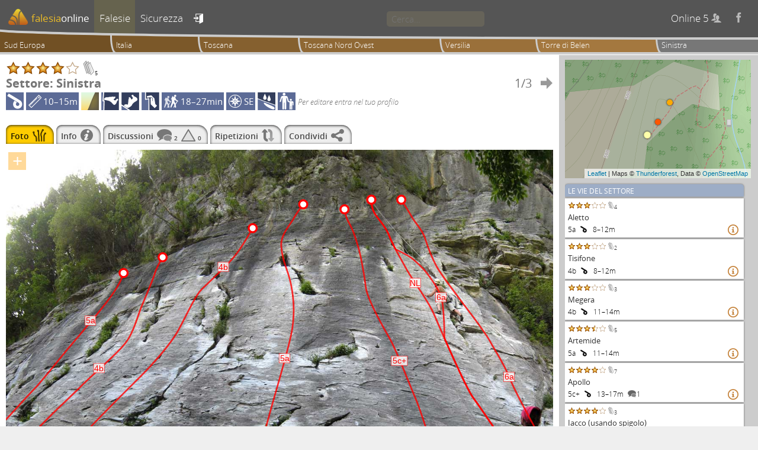

--- FILE ---
content_type: text/html; charset=UTF-8
request_url: https://falesiaonline.it/settorefoto/522/sinistra.html
body_size: 7621
content:
<!DOCTYPE html>
<html lang="it">

<head>
<meta http-equiv="Content-Type" content="text/html; charset=utf-8">
<title>Settore Sinistra | Topo | falesiaonline</title>
<meta name="description" content="Il progetto falesiaonline mantiene un archivio pubblico per la raccolta di informazioni riguardanti siti di arrampicata." />
<meta name="keywords" content="falesia, falesie, crags, arrampicata, arrampicare, climbing" />
<meta name="robots" content="index, follow, noodp" />
<meta name="viewport" content="width=device-width, initial-scale=1.0" />
<meta property="og:title" content="Vie di arrampicata del settore Sinistra" />
<meta property="og:type" content="website" />
<meta property="og:description" content="Visita falesiaonline per visualizzare la relazione delle vie di arrampicata sportiva del settore Sinistra della falesia Torre di Belen nell'area geografica Versilia. Falesiaonline è la prima guida di arrampicata aperta, interattiva e online." />
<meta property="og:url" content="https://falesiaonline.it/settore/522/sinistra.html" />
<meta property="og:image" content="http://www.falesiaonline.it/images/falesie/Z-pruno-sinistra-large.jpg" />
<meta property="og:site_name" content="Falesiaonline" />
<link rel="canonical" href="https://www.falesiaonline.it/settorefoto/522/sinistra.html"/>
<link rel="shortcut icon" href="/images/favicon.ico" type="image/x-icon" />
<meta property="og:type" content="article" />
<meta property="og:url" content="https://www.falesiaonline.it" />
<meta property="og:title" content="Falesiaonline" />
<meta property="og:description" content="Il progetto falesiaonline mantiene un archivio pubblico per la raccolta di informazioni riguardanti siti di arrampicata" />
<meta property="og:image" content="https://www.falesiaonline.it/images/falesiaonline.jpg" />
<!-- Mapbox GL -->
<script src='https://api.tiles.mapbox.com/mapbox-gl-js/v0.54.0/mapbox-gl.js'></script>
<link href='https://api.tiles.mapbox.com/mapbox-gl-js/v0.54.0/mapbox-gl.css' rel='stylesheet' />

	<script type="text/javascript">
  	var _gaq = _gaq || [];
	_gaq.push(['_setAccount', 'UA-12038608-1']);
	_gaq.push(['_setDetectFlash', false]);
	_gaq.push(['_trackPageview']);

	(function() {
    	var ga = document.createElement('script'); ga.type = 'text/javascript'; ga.async = true;
		ga.src = ('https:' == document.location.protocol ? 'https://ssl' : 'http://www') + '.google-analytics.com/ga.js';
    	var s = document.getElementsByTagName('script')[0]; s.parentNode.insertBefore(ga, s);
	})();
	</script>
<script type="text/javascript" src="/js/jquery-3.1.1.min.js"></script>
<script type="text/javascript" src="/js/leaflet.js"></script>
<script type="text/javascript" src="/js/leaflet-mapbox-gl.js"></script>
<script type="text/javascript" src="/js/L.Control.Locate.min.js"></script>
<script type="text/javascript" src="/js/Control.FullScreen.js"></script>
<script type="text/javascript" src="/js/leaflet.markercluster.js"></script>
<link rel="stylesheet" type="text/css" media="screen" href="/css/default.css" />
<link rel="stylesheet" type="text/css" media="screen" href="/css/fancybox-fol.css" />
<link rel="stylesheet" type="text/css" media="screen" href="/css/leaflet.css" />
<link rel="stylesheet" type="text/css" media="screen" href="/css/L.Control.Locate.min.css" />
<link rel="stylesheet" type="text/css" media="screen" href="/css/Control.FullScreen.css" />
<link rel="stylesheet" type="text/css" media="screen" href="/css/MarkerCluster.css" />
<link rel="stylesheet" type="text/css" media="screen" href="/css/MarkerCluster.Default.css" />
<link rel="stylesheet" type="text/css" media="screen" href="/css/font-awesome.min.css" />
</head>

	<body>
		 <!-- Aggiornare anche gli iframes -->
										
				
        <div class="page">

                <header id="headerMenu">
                	<div id="headerClippingFrame">
	                	<div id="headerBackground">
			                <div id="headerForeground">
								<nav>
	<ul>
		<li class="">
			<a href="/"><img class="mobile" title="Home" src="/images/mobile_home.png" alt="Mobile_home" /><img class="desktop" src="/images/logo_for_header.png" alt="Logo_for_header" /><span>falesia</span><span>online</span></a>
		</li>		

		<li class="selected">
			<a id="cragsLink" href="/falesie/sud-europa.html"><img class="mobile" title="Falesie" src="/images/mobile_crags.png" alt="Mobile_crags" /><span>Falesie</span></a>
		</li>

		<li class="">
			<a id="safetyLink" href="/sicurezza.html"><img class="mobile" title="Sicurezza" src="/images/mobile_safety.png" alt="Mobile_safety" /><span>Sicurezza</span></a>
		</li>

		        <li id="signinToggle" class="">
        	<a title="entra" href="/login">&#xe608;</a>        </li>
		
		<li id="searchField">
			<input type="search" maxlength=64 placeholder="Cerca…" data-ajaxurl1="/it/search/coarseFastSearch" data-ajaxurl2="/it/search/fineSlowSearch">
		</li>

	    <li class="hideOnMobile">
	    	<span id="onlineUsersCount"></span>
	    	<a id="facebookLink" title="facebook" href="https://www.facebook.com/falesiaonline">&#xe607;</a>
	    </li>
	    		
	</ul>
</nav>							</div>
						</div>
					</div>
					<ul id="bread_crumb">
					<li class="clickable" onclick="location.href='/falesie/sud-europa.html'">
			Sud Europa		</li>
					<li class="clickable" onclick="location.href='/falesie/italia.html'">
			Italia		</li>
					<li class="clickable" onclick="location.href='/falesie/toscana.html'">
			Toscana		</li>
					<li class="clickable" onclick="location.href='/falesie/toscana-nord-ovest.html'">
			Toscana Nord Ovest		</li>
		<li class="clickable" onclick="location.href='/falesie/versilia.html'">
		Versilia	</li>
	<li class="clickable" onclick="location.href='/falesia/pruno.html'">
		Torre di Belen	</li>
	<li>
		Sinistra	</li>
</ul>
	            	<div id="searchPane"><div id="resultSlot1" class="resultSlot"></div><div id="resultSlot2" class="resultSlot"></div></div>
                </header>

                <div class="pageContent">
                    <main class="mainColumn">
                        



<header class="pageHeader">
	<div class="stars" id="stars_SECTOR_522_H" title="Per votare entra nel tuo profilo"><img alt="star" width="25" height="25" src="/images/stelle/star_full.png" /><img alt="star" width="25" height="25" src="/images/stelle/star_full.png" /><img alt="star" width="25" height="25" src="/images/stelle/star_full.png" /><img alt="star" width="25" height="25" src="/images/stelle/star_full.png" /><img alt="star" width="25" height="25" src="/images/stelle/star_void.png" /><img alt="vote counter" id="H_SECTOR_522_votecounter" width="25" height="25" src="/images/stelle/star_n.png"/>5</div><table>
	<thead>
		<tr>
			<th scope="col" class="name-col name-cell"></th>
			<th scope="col" class="prev-col prev-cell"></th>
			<th scope="col" class="index-col index-cell"></th>
			<th scope="col" class="next-col next-cell"></th>
		</tr>
	</thead>
	<tbody>
	        					<tr>
        	<td class="name-cell">
				Settore: Sinistra	        </td>
    	    <td class="prev-cell">
				    	    </td>
        	<td class="index-cell">
        		1/3	        </td>
    	    <td class="next-cell">
																																			<a title="Centro" href="/settorefoto/521/centro.html">&#xe601;</a>				    	    </td>
		</tr>
	</tbody>
</table>
	<div id="sectorattributeicons_522" class="attributeiconscontainer"><img class="bolted" src="/images/protezioni/bolted_medium.png" height="30" title="Ancoraggi fissi" /><div class="length_icon" title="Sviluppo delle vie"><img src="/images/icone/route_length_medium.png" alt="Route_length_medium" />10–15m</div><img src="/images/stili/slab.png" height="30" title="Appoggiato"/><img src="/images/tecniche/tiny_footholds.png" height="30" title="Micro appoggi"/><img src="/images/tecniche/smears.png" height="30" title="Aderenza"/><img src="/images/tecniche/crimpers.png" height="30" title="Tacche"/><div class="approach_icon" title="Avvicinamento"><img src="/images/icone/sector_approach_medium.png" alt="Sector_approach_medium" />18–27min</div><div class="orientation_icon" title="Esposizione"><img src="/images/icone/sector_orientation_medium.png" alt="Sector_orientation_medium" />SE</div><img class="rain_icon" src="/images/pioggia/wet.png" height="30" title="Bagnato con pioggia" /><img class="children_icon" src="/images/bambini/children_friendly.png" height="30" title="Adatto con bambini" /><div class="edit_icon">Per editare entra nel tuo profilo</div></div></header><div id="secondary_menu" class="clearfix">
<ul>

<li class="selected topo">
	<span>Foto</span>
	<img height="21" src="/images/secondary_menu/topo.png" alt="Topo" /></li>


<li class="clickable info" onclick="location.href='/settore/info/522/sinistra.html'">
	<span>Info</span>
	<img height="21" src="/images/secondary_menu/info.png" alt="Info" /></li>

<li class="clickable comments" onclick="location.href='/settore/commenti/522/sinistra.html'">
	<span>Discussioni</span>
	<img height="21" src="/images/secondary_menu/comments.png" alt="Comments" />	<span class="comment_numbers">2</span>
	<img height="21" src="/images/secondary_menu/warnings.png" alt="Warnings" />	<span class="comment_numbers">0</span>	
</li>

<li class="clickable ascents" onclick="location.href='/settore/ripetizioni/522/sinistra.html'">
	<span>Ripetizioni</span>
	<img height="21" src="/images/secondary_menu/ascents.png" alt="Ascents" /></li>

<li class="clickable share" onclick="location.href='/settoreshare/522/sinistra.html'">
	<span>Condividi</span>
	<img height="21" src="/images/secondary_menu/share.png" alt="Share" /></li>

</ul>
</div>
<div id="sector_topo" class="topoScrollPaneContainer">
<div id="topo_magnifier"></div>
<div id="topoScrollPane" class="svgPhoto" data-topo_max_height="860" style="width:100%; " ><svg id="topoSvgContent" version="1.1"
                  xmlns="http://www.w3.org/2000/svg" 
                  xmlns:xlink="http://www.w3.org/1999/xlink" 
                  viewBox="0 0 833.429 556.375" 
                  preserveAspectRatio="xMinYMin meet" 
                  xml:space="default" width="100%"><g id="Background"><g id="Foto"> <image overflow="visible" width="1288" height="860" xlink:href="/uploads/assets/image/134186731643Sinistra.jpg" transform="matrix(0.64707220496894 0 0 0.64707220496894 0 0 )" > </image> </g></g><g id="Route_Paths"><g>	<path id="route_6052_1" style="stroke:#FF0000; fill:none; stroke-width:2.4768058134816px; fill-opacity:0; stroke-opacity:0.8; stroke-linecap:round; stroke-linejoin:round;" d="M179.216,187.668c0,0-2.668,12.669-19.001,35.335s-46.666,57.333-62.666,76.333s-45.834,56.501-54.333,65S0.37,410.669,0.37,410.669" ></path></g><g>	<path id="route_6053_1" style="stroke:#FF0000; fill:none; stroke-width:2.4768058134816px; fill-opacity:0; stroke-opacity:0.8; stroke-linecap:round; stroke-linejoin:round;" d="M238.715,163.669c0,0-9.167,15.333-11.833,24.333c-2.667,9-14.001,35.667-20.334,50.667c-6.333,15-11.667,40.333-26.333,57.999s-46.667,44.333-64.333,62s-32.333,30.667-44.666,43S0.37,472.513,0.37,472.513" ></path></g><g>	<path id="route_6054_1" style="stroke:#FF0000; fill:none; stroke-width:2.4768058134816px; fill-opacity:0; stroke-opacity:0.8; stroke-linecap:round; stroke-linejoin:round;" d="M6.215,556.025c0,0,70.667-72.356,93-100.689c22.333-28.333,82.667-87.001,104-108.334c21.333-21.333,46.667-50,58-69.666c11.333-19.667,26.042-53.876,35.417-63.251s37.25-35,49.625-49.625c12.375-14.625,29.625-45.126,29.625-45.126" ></path></g><g>	<path id="route_6055_1" style="stroke:#FF0000; fill:none; stroke-width:2.4768058134816px; fill-opacity:0; stroke-opacity:0.8; stroke-linecap:round; stroke-linejoin:round;" d="M452.882,83.085c0,0-9.698,12.493-15.242,22.493c-5.223,9.419-19.508,24.007-18.258,41.257s5.75,27.5,10.5,42s13.5,51,4.5,93s-31.296,110.499-43.165,159.833c-10.932,45.441-32.058,114.357-32.058,114.357" ></path></g><g>	<path id="route_6056_1" style="stroke:#FF0000; fill:none; stroke-width:2.4768058134816px; fill-opacity:0; stroke-opacity:0.8; stroke-linecap:round; stroke-linejoin:round;" d="M515.709,90.634c0,0,1.507,11.87,7.84,22.536c6.333,10.666,9.666,23.167,13.333,35.834c3.667,12.666,9.333,43,11.166,59.833s26.667,61.501,36.667,78.834c10,17.333,27.5,63.663,39.5,91.663s56.334,176.691,56.334,176.691" ></path></g><g>	<path id="route_6057_1" style="stroke:#FF0000; fill:none; stroke-width:2.4768058134816px; fill-opacity:0; stroke-opacity:0.8; stroke-linecap:round; stroke-linejoin:round;" d="M556.549,76.002c0,0-0.667,11.083,5.083,20.833s16,18.25,22,33.75c2.265,5.85,5.148,11.885,8.339,18.028c0.516,0.994,1.041,1.992,1.572,2.992c0,0,17.159,8.057,23.253,12.525c5.41,3.968,10.003,8.327,14.446,12.618c4.443,4.291,8.505,8.81,12.161,13.989c7.312,10.358,16.654,22.544,20.31,36.558c0.59,2.26,1.099,5.342,1.539,8.922c2.287,18.621,2.688,50.714,2.688,50.714c15.384,34.982,35.837,80.348,44.444,91.655c12.75,16.75,40.25,59,56.5,82s54.75,95.44,54.75,95.44" ></path></g><g>	<path id="route_6058_1" style="stroke:#FF0000; fill:none; stroke-width:2.4768058134816px; fill-opacity:0; stroke-opacity:0.8; stroke-linecap:round; stroke-linejoin:round;" d="M602.216,76.002c0,0,12.666,20.083,16.916,27.583s15.5,19,19,30.25s10.75,31,18,44c7.25,13,23.5,33.75,33.5,47.5s38.5,49,48.25,67.25s19,29,30.25,57s64.861,122.75,64.861,122.75" ></path></g><g>	<path id="route_12517_1" style="stroke:#FF0000; fill:none; stroke-width:2.4768058134816px; fill-opacity:0; stroke-opacity:0.8; stroke-linecap:round; stroke-linejoin:round;" d="M556.549,76.002c0,0-0.667,11.083,5.083,20.833s16,18.25,22,33.75c2.265,5.85,5.148,11.885,8.339,18.028c5.263,10.133,11.362,20.562,16.904,30.953c9.749,18.279,32.508,47.27,42.258,69.02s48.5,113.25,61.25,130s40.25,59,56.5,82s54.75,95.44,54.75,95.44" ></path></g></g><g id="Route_Labels"><g id="labelsfor-route_6052_1" style="cursor:default">	<circle stroke="#FF0000" fill="white" stroke-width="3.0842125" stroke-linecap="round" stroke-linejoin="round" cx="179.216" cy="187.668" r="6.168425" />	<rect x="120.45575341805" y="253.0604095392" width="16.346918368979" height="14.271119211013" fill="white" stroke="#FF0000" stroke-width="0.68112159870744" fill-opacity="0.8" stroke-opacity="0.8" />	<text x="128.882" y="261.169" font-family="Arial, Helvetica, sans-serif" font-size="12.973744737285" fill="#FF0000" text-anchor="middle" dominant-baseline="middle" >5a</text></g><g id="labelsfor-route_6053_1" style="cursor:default">	<circle stroke="#FF0000" fill="white" stroke-width="3.0842125" stroke-linecap="round" stroke-linejoin="round" cx="238.715" cy="163.669" r="6.168425" />	<rect x="133.55875341805" y="325.4024095392" width="16.346918368979" height="14.271119211013" fill="white" stroke="#FF0000" stroke-width="0.68112159870744" fill-opacity="0.8" stroke-opacity="0.8" />	<text x="141.985" y="333.511" font-family="Arial, Helvetica, sans-serif" font-size="12.973744737285" fill="#FF0000" text-anchor="middle" dominant-baseline="middle" >4b</text></g><g id="labelsfor-route_6054_1" style="cursor:default">	<circle stroke="#FF0000" fill="white" stroke-width="3.0842125" stroke-linecap="round" stroke-linejoin="round" cx="375.882" cy="119.334" r="6.168425" />	<rect x="322.94375341805" y="171.2394095392" width="16.346918368979" height="14.271119211013" fill="white" stroke="#FF0000" stroke-width="0.68112159870744" fill-opacity="0.8" stroke-opacity="0.8" />	<text x="331.37" y="179.348" font-family="Arial, Helvetica, sans-serif" font-size="12.973744737285" fill="#FF0000" text-anchor="middle" dominant-baseline="middle" >4b</text></g><g id="labelsfor-route_6055_1" style="cursor:default">	<circle stroke="#FF0000" fill="white" stroke-width="3.0842125" stroke-linecap="round" stroke-linejoin="round" cx="452.882" cy="83.085" r="6.168425" />	<rect x="416.09575341805" y="310.2364095392" width="16.346918368979" height="14.271119211013" fill="white" stroke="#FF0000" stroke-width="0.68112159870744" fill-opacity="0.8" stroke-opacity="0.8" />	<text x="424.522" y="318.345" font-family="Arial, Helvetica, sans-serif" font-size="12.973744737285" fill="#FF0000" text-anchor="middle" dominant-baseline="middle" >5a</text></g><g id="labelsfor-route_6056_1" style="cursor:default">	<circle stroke="#FF0000" fill="white" stroke-width="3.0842125" stroke-linecap="round" stroke-linejoin="round" cx="515.709" cy="90.634" r="6.168425" />	<rect x="586.98763012708" y="314.1664095392" width="24.520377553468" height="14.271119211013" fill="white" stroke="#FF0000" stroke-width="0.68112159870744" fill-opacity="0.8" stroke-opacity="0.8" />	<text x="599.627" y="322.275" font-family="Arial, Helvetica, sans-serif" font-size="12.973744737285" fill="#FF0000" text-anchor="middle" dominant-baseline="middle" >5c+</text></g><g id="labelsfor-route_6057_1" style="cursor:default">	<circle stroke="#FF0000" fill="white" stroke-width="3.0842125" stroke-linecap="round" stroke-linejoin="round" cx="556.549" cy="76.002" r="6.168425" />	<rect x="654.27175341805" y="217.3584095392" width="16.346918368979" height="14.271119211013" fill="white" stroke="#FF0000" stroke-width="0.68112159870744" fill-opacity="0.8" stroke-opacity="0.8" />	<text x="662.698" y="225.467" font-family="Arial, Helvetica, sans-serif" font-size="12.973744737285" fill="#FF0000" text-anchor="middle" dominant-baseline="middle" >6a</text></g><g id="labelsfor-route_6058_1" style="cursor:default">	<circle stroke="#FF0000" fill="white" stroke-width="3.0842125" stroke-linecap="round" stroke-linejoin="round" cx="602.216" cy="76.002" r="6.168425" />	<rect x="758.19375341805" y="338.6264095392" width="16.346918368979" height="14.271119211013" fill="white" stroke="#FF0000" stroke-width="0.68112159870744" fill-opacity="0.8" stroke-opacity="0.8" />	<text x="766.62" y="346.735" font-family="Arial, Helvetica, sans-serif" font-size="12.973744737285" fill="#FF0000" text-anchor="middle" dominant-baseline="middle" >6a</text></g><g id="labelsfor-route_12517_1" style="cursor:default">	<circle stroke="#FF0000" fill="white" stroke-width="3.0842125" stroke-linecap="round" stroke-linejoin="round" cx="556.549" cy="76.002" r="6.168425" />	<rect x="615.23875341805" y="195.6144095392" width="16.346918368979" height="14.271119211013" fill="white" stroke="#FF0000" stroke-width="0.68112159870744" fill-opacity="0.8" stroke-opacity="0.8" />	<text x="623.665" y="203.723" font-family="Arial, Helvetica, sans-serif" font-size="12.973744737285" fill="#FF0000" text-anchor="middle" dominant-baseline="middle" >NL</text></g></g></svg></div></div>


<script type="text/javascript" src="/js/svg_events.js"></script>
                    </main>

                    <aside class="sideColumn">

	
<div id="sectorMap" class="sectorMapNavigator small">
</div>

<script>
$(document).ready(function () {
	"use strict";
	var standard = L.tileLayer('https://tile.thunderforest.com/cycle/{z}/{x}/{y}.png?apikey=8c9a6e4a7e844591ac97e9c489e3f9a3', {
			attribution: 'Maps © <a href="http://www.thunderforest.com" target="_blank">Thunderforest</a>, Data © <a href="http://www.openstreetmap.org" target="_blank">OpenStreetMap</a>',
			maxNativeZoom: 19,
			maxZoom: 19,
			detectRetina: true
		});
	var southWest = new L.LatLng(44.01454613545, 10.312179028988),
	    northEast = new L.LatLng(44.014756390258, 10.312382876873),
    	bounds = new L.LatLngBounds(southWest, northEast),
		map = new L.Map("sectorMap", {
			zoomSnap: 0.25,
		    dragging: false,
		    touchZoom: false,
		    scrollWheelZoom: false,
		    doubleClickZoom: false,
		    boxZoom: false,
		    tap: false,
		    keyboard: false,
		    zoomControl: false,
		    attributionControl: true,
		    maxZoom: 18
		});

			var divIcon = L.divIcon({
		className: 'sectorMapIcon small current',
		iconSize: null,
		html: '<div style="background: #ffffaa"></div>'
	}),
	sectorMarker = L.marker([44.01454613545, 10.312179028988], {
		icon: divIcon,
		clickable: false,
		riseOnHover: true,
		keyboard: false
	})
	.addTo(map);
	
			var divIcon = L.divIcon({
		className: 'sectorMapIcon small',
		iconSize: null,
		html: '<div style="background: #ff5500"></div>'
	}),
	sectorMarker = L.marker([44.01463100904, 10.31228095293], {
		icon: divIcon,
		clickable: true,
		riseOnHover: true,
		keyboard: false,
		title: 'Centro'
	})
	.addTo(map)
	.on('click', function () {
		location.href='/sector_topo_sketch_or_photo/521';
	});
	
			var divIcon = L.divIcon({
		className: 'sectorMapIcon small',
		iconSize: null,
		html: '<div style="background: #ffaa00"></div>'
	}),
	sectorMarker = L.marker([44.014756390258, 10.312382876873], {
		icon: divIcon,
		clickable: true,
		riseOnHover: true,
		keyboard: false,
		title: 'Destra'
	})
	.addTo(map)
	.on('click', function () {
		location.href='/sector_topo_sketch_or_photo/520';
	});
	
	
	map.fitBounds(bounds, {padding:[8,6]}).addLayer(standard);

});
</script>

<div id="about_topo">


<div id="routes_slider">
<div id="routes_slider_content">

<div id="routes_list">
<div id="routeslist_header" class="routeslistelement">Le Vie del Settore</div>

<div id="routeslist_element_6052" class="routeslistelement routelistinnerelement" >
			<div class="starsandroutenameandascent">
			<div class="starsandroutename">
				<div><div class="stars" id="stars_ROUTE_6052_S" title="Per votare entra nel tuo profilo"><img alt="star" width="13" height="13" src="/images/stelle/star_full.png" /><img alt="star" width="13" height="13" src="/images/stelle/star_full.png" /><img alt="star" width="13" height="13" src="/images/stelle/star_full.png" /><img alt="star" width="13" height="13" src="/images/stelle/star_void.png" /><img alt="star" width="13" height="13" src="/images/stelle/star_void.png" /><img alt="vote counter" id="S_ROUTE_6052_votecounter" width="13" height="13" src="/images/stelle/star_n.png"/>4</div></div>
				Aletto			</div>

			<div style="float:right;">
							</div>
		</div>
		<div class="routedetails">
					5a
					<img class="bolted" src="/images/protezioni/bolted_small.png" title="Ancoraggi fissi" style="opacity:1;"/>		
							&#160;
							8–12m																			<div class="routepane_navigator"><span class="routemoredetails clickable">&#xe606;</span></div>
	</div>
		</div>

<div id="routeslist_element_6053" class="routeslistelement routelistinnerelement" >
			<div class="starsandroutenameandascent">
			<div class="starsandroutename">
				<div><div class="stars" id="stars_ROUTE_6053_S" title="Per votare entra nel tuo profilo"><img alt="star" width="13" height="13" src="/images/stelle/star_full.png" /><img alt="star" width="13" height="13" src="/images/stelle/star_full.png" /><img alt="star" width="13" height="13" src="/images/stelle/star_full.png" /><img alt="star" width="13" height="13" src="/images/stelle/star_void.png" /><img alt="star" width="13" height="13" src="/images/stelle/star_void.png" /><img alt="vote counter" id="S_ROUTE_6053_votecounter" width="13" height="13" src="/images/stelle/star_n.png"/>2</div></div>
				Tisifone			</div>

			<div style="float:right;">
							</div>
		</div>
		<div class="routedetails">
					4b
					<img class="bolted" src="/images/protezioni/bolted_small.png" title="Ancoraggi fissi" style="opacity:1;"/>		
							&#160;
							8–12m																			<div class="routepane_navigator"><span class="routemoredetails clickable">&#xe606;</span></div>
	</div>
		</div>

<div id="routeslist_element_6054" class="routeslistelement routelistinnerelement" >
			<div class="starsandroutenameandascent">
			<div class="starsandroutename">
				<div><div class="stars" id="stars_ROUTE_6054_S" title="Per votare entra nel tuo profilo"><img alt="star" width="13" height="13" src="/images/stelle/star_full.png" /><img alt="star" width="13" height="13" src="/images/stelle/star_full.png" /><img alt="star" width="13" height="13" src="/images/stelle/star_full.png" /><img alt="star" width="13" height="13" src="/images/stelle/star_void.png" /><img alt="star" width="13" height="13" src="/images/stelle/star_void.png" /><img alt="vote counter" id="S_ROUTE_6054_votecounter" width="13" height="13" src="/images/stelle/star_n.png"/>3</div></div>
				Megera			</div>

			<div style="float:right;">
							</div>
		</div>
		<div class="routedetails">
					4b
					<img class="bolted" src="/images/protezioni/bolted_small.png" title="Ancoraggi fissi" style="opacity:1;"/>		
							&#160;
							11–14m																			<div class="routepane_navigator"><span class="routemoredetails clickable">&#xe606;</span></div>
	</div>
		</div>

<div id="routeslist_element_6055" class="routeslistelement routelistinnerelement" >
			<div class="starsandroutenameandascent">
			<div class="starsandroutename">
				<div><div class="stars" id="stars_ROUTE_6055_S" title="Per votare entra nel tuo profilo"><img alt="star" width="13" height="13" src="/images/stelle/star_full.png" /><img alt="star" width="13" height="13" src="/images/stelle/star_full.png" /><img alt="star" width="13" height="13" src="/images/stelle/star_full.png" /><img alt="star" width="13" height="13" src="/images/stelle/star_half.png" /><img alt="star" width="13" height="13" src="/images/stelle/star_void.png" /><img alt="vote counter" id="S_ROUTE_6055_votecounter" width="13" height="13" src="/images/stelle/star_n.png"/>5</div></div>
				Artemide			</div>

			<div style="float:right;">
							</div>
		</div>
		<div class="routedetails">
					5a
					<img class="bolted" src="/images/protezioni/bolted_small.png" title="Ancoraggi fissi" style="opacity:1;"/>		
							&#160;
							11–14m																			<div class="routepane_navigator"><span class="routemoredetails clickable">&#xe606;</span></div>
	</div>
		</div>

<div id="routeslist_element_6056" class="routeslistelement routelistinnerelement" >
			<div class="starsandroutenameandascent">
			<div class="starsandroutename">
				<div><div class="stars" id="stars_ROUTE_6056_S" title="Per votare entra nel tuo profilo"><img alt="star" width="13" height="13" src="/images/stelle/star_full.png" /><img alt="star" width="13" height="13" src="/images/stelle/star_full.png" /><img alt="star" width="13" height="13" src="/images/stelle/star_full.png" /><img alt="star" width="13" height="13" src="/images/stelle/star_full.png" /><img alt="star" width="13" height="13" src="/images/stelle/star_void.png" /><img alt="vote counter" id="S_ROUTE_6056_votecounter" width="13" height="13" src="/images/stelle/star_n.png"/>7</div></div>
				Apollo			</div>

			<div style="float:right;">
							</div>
		</div>
		<div class="routedetails">
					5c+
					<img class="bolted" src="/images/protezioni/bolted_small.png" title="Ancoraggi fissi" style="opacity:1;"/>		
							&#160;
							13–17m															<img title="Discussioni generali" src="/images/icone/comments_small.png" alt="Comments_small" />1								<div class="routepane_navigator"><span class="routemoredetails clickable">&#xe606;</span></div>
	</div>
		</div>

<div id="routeslist_element_6057" class="routeslistelement routelistinnerelement" >
			<div class="starsandroutenameandascent">
			<div class="starsandroutename">
				<div><div class="stars" id="stars_ROUTE_6057_S" title="Per votare entra nel tuo profilo"><img alt="star" width="13" height="13" src="/images/stelle/star_full.png" /><img alt="star" width="13" height="13" src="/images/stelle/star_full.png" /><img alt="star" width="13" height="13" src="/images/stelle/star_full.png" /><img alt="star" width="13" height="13" src="/images/stelle/star_full.png" /><img alt="star" width="13" height="13" src="/images/stelle/star_void.png" /><img alt="vote counter" id="S_ROUTE_6057_votecounter" width="13" height="13" src="/images/stelle/star_n.png"/>3</div></div>
				Iacco (usando spigolo)			</div>

			<div style="float:right;">
							</div>
		</div>
		<div class="routedetails">
					6a
					<img class="bolted" src="/images/protezioni/bolted_small.png" title="Ancoraggi fissi" style="opacity:1;"/>		
							&#160;
							13–17m															<img title="Discussioni generali" src="/images/icone/comments_small.png" alt="Comments_small" />1								<div class="routepane_navigator"><span class="routemoredetails clickable">&#xe606;</span></div>
	</div>
		</div>

<div id="routeslist_element_12517" class="routeslistelement routelistinnerelement" >
			<div class="starsandroutenameandascent">
			<div class="starsandroutename">
				<div><div class="stars" id="stars_ROUTE_12517_S" title="Per votare entra nel tuo profilo"><img alt="star" width="13" height="13" src="/images/stelle/star_full.png" /><img alt="star" width="13" height="13" src="/images/stelle/star_full.png" /><img alt="star" width="13" height="13" src="/images/stelle/star_full.png" /><img alt="star" width="13" height="13" src="/images/stelle/star_void.png" /><img alt="star" width="13" height="13" src="/images/stelle/star_void.png" /><img alt="vote counter" id="S_ROUTE_12517_votecounter" width="13" height="13" src="/images/stelle/star_n.png"/>2</div></div>
				Iacco (senza spigolo)			</div>

			<div style="float:right;">
							</div>
		</div>
		<div class="routedetails">
					NL
					<img class="bolted" src="/images/protezioni/bolted_small.png" title="Ancoraggi fissi" style="opacity:1;"/>		
							&#160;
							11–14m																			<div class="routepane_navigator"><span class="routemoredetails clickable">&#xe606;</span></div>
	</div>
		</div>

<div id="routeslist_element_6058" class="routeslistelement routelistinnerelement" >
			<div class="starsandroutenameandascent">
			<div class="starsandroutename">
				<div><div class="stars" id="stars_ROUTE_6058_S" title="Per votare entra nel tuo profilo"><img alt="star" width="13" height="13" src="/images/stelle/star_full.png" /><img alt="star" width="13" height="13" src="/images/stelle/star_full.png" /><img alt="star" width="13" height="13" src="/images/stelle/star_full.png" /><img alt="star" width="13" height="13" src="/images/stelle/star_full.png" /><img alt="star" width="13" height="13" src="/images/stelle/star_half.png" /><img alt="vote counter" id="S_ROUTE_6058_votecounter" width="13" height="13" src="/images/stelle/star_n.png"/>5</div></div>
				Sileno			</div>

			<div style="float:right;">
							</div>
		</div>
		<div class="routedetails">
					6a
					<img class="bolted" src="/images/protezioni/bolted_small.png" title="Ancoraggi fissi" style="opacity:1;"/>		
							&#160;
							13–17m																			<div class="routepane_navigator"><span class="routemoredetails clickable">&#xe606;</span></div>
	</div>
		</div>
<div id="routeslist_footer" class="routeslistelement">Fine elenco</div>
</div>


		<div id="route_6052_1_pane" class="routepane"  style="display: none; ">

				<div class="routepane_navigator ">
			<span class="previousroute">&#xe600;</span>
			<span class="routelessdetails clickable">&#xe605;</span>
			<span class="nextroute clickable">&#xe601;</span>
		</div>
							<div><div class="stars" id="stars_ROUTE_6052_L" title="Per votare entra nel tuo profilo"><img alt="star" width="17" height="17" src="/images/stelle/star_full.png" /><img alt="star" width="17" height="17" src="/images/stelle/star_full.png" /><img alt="star" width="17" height="17" src="/images/stelle/star_full.png" /><img alt="star" width="17" height="17" src="/images/stelle/star_void.png" /><img alt="star" width="17" height="17" src="/images/stelle/star_void.png" /><img alt="vote counter" id="L_ROUTE_6052_votecounter" width="17" height="17" src="/images/stelle/star_n.png"/>4</div></div>
				<div class="routepane_routemaindata" title="Aletto">Aletto</div>
					
		<div class="routepane_subpane separator">GRADO</div>
		<div id="gradevoter_10038" class="routepane_subpane gradervotercontainer"><div><span>5a</span> (confermato da 4 utenti)</div><div>Per editare entra nel tuo profilo</div><table class="gradevotertable"><thead><tr>
										<th scope="col" class="outside-col"></th>
										<th scope="col" class="side-col"></th>
										<th scope="col" class="side-col"></th>
										<th scope="col" class="side-col"></th>
										<th scope="col" class="main-col"></th>
										<th scope="col" class="side-col"></th>
										<th scope="col" class="side-col"></th>
										<th scope="col" class="side-col"></th>
										<th scope="col" class="outside-col"></th>
									</tr></thead><tbody><tr class="usergradebars"><td class=""><div style="height: 0%"></div></td><td class=""><div style="height: 0%"></div></td><td class=""><div style="height: 0%"></div></td><td class=""><div style="height: 0%"></div></td><td class="main-cell"><div style="height: 100%">4</div></td><td class=""><div style="height: 0%"></div></td><td class=""><div style="height: 0%"></div></td><td class=""><div style="height: 0%"></div></td><td class=""><div style="height: 0%"></div></td></tr><tr class="gradelabels"><td class=""><div class="" title="Per editare entra nel tuo profilo">&lt;</div></td><td class=""><div class="" title="Per editare entra nel tuo profilo">4b+</div></td><td class=""><div class="" title="Per editare entra nel tuo profilo">4c</div></td><td class=""><div class="" title="Per editare entra nel tuo profilo">4c+</div></td><td class="main-cell"><div class="" title="Per editare entra nel tuo profilo">5a</div></td><td class=""><div class="" title="Per editare entra nel tuo profilo">5a+</div></td><td class=""><div class="" title="Per editare entra nel tuo profilo">5b</div></td><td class=""><div class="" title="Per editare entra nel tuo profilo">5b+</div></td><td class=""><div class="" title="Per editare entra nel tuo profilo">&gt;</div></td></tr></tbody></table></div>
				<div class="routepane_subpane separator">ATTRIBUTI</div>
		<div id="attributevoter_10038" class="routepane_subpane attributevotercontainer"><div>Per editare entra nel tuo profilo</div><img class="bolted" src="/images/protezioni/bolted_medium.png" height="30" title="Ancoraggi fissi" style="opacity:1;"/><div class="length_icon" title="Sviluppo"><span>12m</span><span>8–</span></div><img src="/images/stili/slab.png" height="30" title="Appoggiato" style="opacity:1;"/><img src="/images/tecniche/crimpers.png" height="30" title="Tacche" style="opacity:1;"/><img src="/images/tecniche/underclings.png" height="30" title="Rovesci" style="opacity:1;"/><img src="/images/tecniche/tiny_footholds.png" height="30" title="Micro appoggi" style="opacity:1;"/><img src="/images/tecniche/smears.png" height="30" title="Aderenza" style="opacity:1;"/></div>		
					<div class="routepane_subpane separator">LA TUA RIPETIZIONE</div>
			<div class="routepane_subpane">
			<div class="noascent">Per editare entra nel tuo profilo</div>
	</div>
					<div class="routepane_subpane separator">CHIODATORI o TRACCIATORI</div>
			<div class="routepane_subpane bolterList">
																					2010 <a title="" href="/chiodatore/139/stefano-nesti.html">Nesti</a>												</div>
				
	</div>

				<div id="route_6053_1_pane" class="routepane"  style="display: none; ">

				<div class="routepane_navigator ">
			<span class="previousroute clickable">&#xe600;</span>
			<span class="routelessdetails clickable">&#xe605;</span>
			<span class="nextroute clickable">&#xe601;</span>
		</div>
							<div><div class="stars" id="stars_ROUTE_6053_L" title="Per votare entra nel tuo profilo"><img alt="star" width="17" height="17" src="/images/stelle/star_full.png" /><img alt="star" width="17" height="17" src="/images/stelle/star_full.png" /><img alt="star" width="17" height="17" src="/images/stelle/star_full.png" /><img alt="star" width="17" height="17" src="/images/stelle/star_void.png" /><img alt="star" width="17" height="17" src="/images/stelle/star_void.png" /><img alt="vote counter" id="L_ROUTE_6053_votecounter" width="17" height="17" src="/images/stelle/star_n.png"/>2</div></div>
				<div class="routepane_routemaindata" title="Tisifone">Tisifone</div>
					
		<div class="routepane_subpane separator">GRADO</div>
		<div id="gradevoter_10039" class="routepane_subpane gradervotercontainer"><div><span>4b</span> (confermato da 5 utenti)</div><div>Per editare entra nel tuo profilo</div><table class="gradevotertable"><thead><tr>
										<th scope="col" class="outside-col"></th>
										<th scope="col" class="side-col"></th>
										<th scope="col" class="side-col"></th>
										<th scope="col" class="side-col"></th>
										<th scope="col" class="main-col"></th>
										<th scope="col" class="side-col"></th>
										<th scope="col" class="side-col"></th>
										<th scope="col" class="side-col"></th>
										<th scope="col" class="outside-col"></th>
									</tr></thead><tbody><tr class="usergradebars"><td class=""><div style="height: 0%"></div></td><td class=""><div style="height: 0%"></div></td><td class=""><div style="height: 0%"></div></td><td class=""><div style="height: 0%"></div></td><td class="main-cell"><div style="height: 100%">5</div></td><td class=""><div style="height: 0%"></div></td><td class=""><div style="height: 0%"></div></td><td class=""><div style="height: 0%"></div></td><td class=""><div style="height: 20%"></div></td></tr><tr class="gradelabels"><td class=""><div class="" title="Per editare entra nel tuo profilo">&lt;</div></td><td class=""><div class="" title="Per editare entra nel tuo profilo">3c+</div></td><td class=""><div class="" title="Per editare entra nel tuo profilo">4a</div></td><td class=""><div class="" title="Per editare entra nel tuo profilo">4a+</div></td><td class="main-cell"><div class="" title="Per editare entra nel tuo profilo">4b</div></td><td class=""><div class="" title="Per editare entra nel tuo profilo">4b+</div></td><td class=""><div class="" title="Per editare entra nel tuo profilo">4c</div></td><td class=""><div class="" title="Per editare entra nel tuo profilo">4c+</div></td><td class=""><div class="" title="Per editare entra nel tuo profilo">&gt;</div></td></tr></tbody></table></div>
				<div class="routepane_subpane separator">ATTRIBUTI</div>
		<div id="attributevoter_10039" class="routepane_subpane attributevotercontainer"><div>Per editare entra nel tuo profilo</div><img class="bolted" src="/images/protezioni/bolted_medium.png" height="30" title="Ancoraggi fissi" style="opacity:1;"/><div class="length_icon" title="Sviluppo"><span>12m</span><span>8–</span></div><img src="/images/stili/slab.png" height="30" title="Appoggiato" style="opacity:1;"/><img src="/images/tecniche/crimpers.png" height="30" title="Tacche" style="opacity:1;"/><img src="/images/tecniche/pockets.png" height="30" title="Tasche o buchi" style="opacity:1;"/><img src="/images/tecniche/tiny_footholds.png" height="30" title="Micro appoggi" style="opacity:1;"/></div>		
					<div class="routepane_subpane separator">LA TUA RIPETIZIONE</div>
			<div class="routepane_subpane">
			<div class="noascent">Per editare entra nel tuo profilo</div>
	</div>
					<div class="routepane_subpane separator">CHIODATORI o TRACCIATORI</div>
			<div class="routepane_subpane bolterList">
																					2010 <a title="" href="/chiodatore/139/stefano-nesti.html">Nesti</a>												</div>
				
	</div>

				<div id="route_6054_1_pane" class="routepane"  style="display: none; ">

				<div class="routepane_navigator ">
			<span class="previousroute clickable">&#xe600;</span>
			<span class="routelessdetails clickable">&#xe605;</span>
			<span class="nextroute clickable">&#xe601;</span>
		</div>
							<div><div class="stars" id="stars_ROUTE_6054_L" title="Per votare entra nel tuo profilo"><img alt="star" width="17" height="17" src="/images/stelle/star_full.png" /><img alt="star" width="17" height="17" src="/images/stelle/star_full.png" /><img alt="star" width="17" height="17" src="/images/stelle/star_full.png" /><img alt="star" width="17" height="17" src="/images/stelle/star_void.png" /><img alt="star" width="17" height="17" src="/images/stelle/star_void.png" /><img alt="vote counter" id="L_ROUTE_6054_votecounter" width="17" height="17" src="/images/stelle/star_n.png"/>3</div></div>
				<div class="routepane_routemaindata" title="Megera">Megera</div>
					
		<div class="routepane_subpane separator">GRADO</div>
		<div id="gradevoter_10040" class="routepane_subpane gradervotercontainer"><div><span>4b</span> (confermato da 4 utenti)</div><div>Per editare entra nel tuo profilo</div><table class="gradevotertable"><thead><tr>
										<th scope="col" class="outside-col"></th>
										<th scope="col" class="side-col"></th>
										<th scope="col" class="side-col"></th>
										<th scope="col" class="side-col"></th>
										<th scope="col" class="main-col"></th>
										<th scope="col" class="side-col"></th>
										<th scope="col" class="side-col"></th>
										<th scope="col" class="side-col"></th>
										<th scope="col" class="outside-col"></th>
									</tr></thead><tbody><tr class="usergradebars"><td class=""><div style="height: 0%"></div></td><td class=""><div style="height: 0%"></div></td><td class=""><div style="height: 0%"></div></td><td class=""><div style="height: 0%"></div></td><td class="main-cell"><div style="height: 100%">4</div></td><td class=""><div style="height: 0%"></div></td><td class=""><div style="height: 25%"></div></td><td class=""><div style="height: 0%"></div></td><td class=""><div style="height: 0%"></div></td></tr><tr class="gradelabels"><td class=""><div class="" title="Per editare entra nel tuo profilo">&lt;</div></td><td class=""><div class="" title="Per editare entra nel tuo profilo">3c+</div></td><td class=""><div class="" title="Per editare entra nel tuo profilo">4a</div></td><td class=""><div class="" title="Per editare entra nel tuo profilo">4a+</div></td><td class="main-cell"><div class="" title="Per editare entra nel tuo profilo">4b</div></td><td class=""><div class="" title="Per editare entra nel tuo profilo">4b+</div></td><td class=""><div class="" title="Per editare entra nel tuo profilo">4c</div></td><td class=""><div class="" title="Per editare entra nel tuo profilo">4c+</div></td><td class=""><div class="" title="Per editare entra nel tuo profilo">&gt;</div></td></tr></tbody></table></div>
				<div class="routepane_subpane separator">ATTRIBUTI</div>
		<div id="attributevoter_10040" class="routepane_subpane attributevotercontainer"><div>Per editare entra nel tuo profilo</div><img class="bolted" src="/images/protezioni/bolted_medium.png" height="30" title="Ancoraggi fissi" style="opacity:1;"/><div class="length_icon" title="Sviluppo"><span>14m</span><span>11–</span></div><img src="/images/stili/slab.png" height="30" title="Appoggiato" style="opacity:1;"/><img src="/images/tecniche/crimpers.png" height="30" title="Tacche" style="opacity:1;"/><img src="/images/tecniche/tiny_footholds.png" height="30" title="Micro appoggi" style="opacity:1;"/><img src="/images/tecniche/smears.png" height="30" title="Aderenza" style="opacity:1;"/></div>		
					<div class="routepane_subpane separator">LA TUA RIPETIZIONE</div>
			<div class="routepane_subpane">
			<div class="noascent">Per editare entra nel tuo profilo</div>
	</div>
					<div class="routepane_subpane separator">CHIODATORI o TRACCIATORI</div>
			<div class="routepane_subpane bolterList">
																					2010 <a title="" href="/chiodatore/139/stefano-nesti.html">Nesti</a>												</div>
				
	</div>

				<div id="route_6055_1_pane" class="routepane"  style="display: none; ">

				<div class="routepane_navigator ">
			<span class="previousroute clickable">&#xe600;</span>
			<span class="routelessdetails clickable">&#xe605;</span>
			<span class="nextroute clickable">&#xe601;</span>
		</div>
							<div><div class="stars" id="stars_ROUTE_6055_L" title="Per votare entra nel tuo profilo"><img alt="star" width="17" height="17" src="/images/stelle/star_full.png" /><img alt="star" width="17" height="17" src="/images/stelle/star_full.png" /><img alt="star" width="17" height="17" src="/images/stelle/star_full.png" /><img alt="star" width="17" height="17" src="/images/stelle/star_half.png" /><img alt="star" width="17" height="17" src="/images/stelle/star_void.png" /><img alt="vote counter" id="L_ROUTE_6055_votecounter" width="17" height="17" src="/images/stelle/star_n.png"/>5</div></div>
				<div class="routepane_routemaindata" title="Artemide">Artemide</div>
					
		<div class="routepane_subpane separator">GRADO</div>
		<div id="gradevoter_10041" class="routepane_subpane gradervotercontainer"><div><span>5a</span> (confermato da 6 utenti)</div><div>Per editare entra nel tuo profilo</div><table class="gradevotertable"><thead><tr>
										<th scope="col" class="outside-col"></th>
										<th scope="col" class="side-col"></th>
										<th scope="col" class="side-col"></th>
										<th scope="col" class="side-col"></th>
										<th scope="col" class="main-col"></th>
										<th scope="col" class="side-col"></th>
										<th scope="col" class="side-col"></th>
										<th scope="col" class="side-col"></th>
										<th scope="col" class="outside-col"></th>
									</tr></thead><tbody><tr class="usergradebars"><td class=""><div style="height: 0%"></div></td><td class=""><div style="height: 0%"></div></td><td class=""><div style="height: 0%"></div></td><td class=""><div style="height: 0%"></div></td><td class="main-cell"><div style="height: 100%">6</div></td><td class=""><div style="height: 0%"></div></td><td class=""><div style="height: 33%">2</div></td><td class=""><div style="height: 17%"></div></td><td class=""><div style="height: 0%"></div></td></tr><tr class="gradelabels"><td class=""><div class="" title="Per editare entra nel tuo profilo">&lt;</div></td><td class=""><div class="" title="Per editare entra nel tuo profilo">4b+</div></td><td class=""><div class="" title="Per editare entra nel tuo profilo">4c</div></td><td class=""><div class="" title="Per editare entra nel tuo profilo">4c+</div></td><td class="main-cell"><div class="" title="Per editare entra nel tuo profilo">5a</div></td><td class=""><div class="" title="Per editare entra nel tuo profilo">5a+</div></td><td class=""><div class="" title="Per editare entra nel tuo profilo">5b</div></td><td class=""><div class="" title="Per editare entra nel tuo profilo">5b+</div></td><td class=""><div class="" title="Per editare entra nel tuo profilo">&gt;</div></td></tr></tbody></table></div>
				<div class="routepane_subpane separator">ATTRIBUTI</div>
		<div id="attributevoter_10041" class="routepane_subpane attributevotercontainer"><div>Per editare entra nel tuo profilo</div><img class="bolted" src="/images/protezioni/bolted_medium.png" height="30" title="Ancoraggi fissi" style="opacity:1;"/><div class="length_icon" title="Sviluppo"><span>14m</span><span>11–</span></div><img src="/images/stili/slab.png" height="30" title="Appoggiato" style="opacity:1;"/><img src="/images/stili/crack.png" height="30" title="Fessura" style="opacity:1;"/><img src="/images/stili/vertical.png" height="30" title="Verticale" style="opacity:0.5;"/><img src="/images/tecniche/crimpers.png" height="30" title="Tacche" style="opacity:1;"/><img src="/images/tecniche/tiny_footholds.png" height="30" title="Micro appoggi" style="opacity:1;"/><img src="/images/tecniche/smears.png" height="30" title="Aderenza" style="opacity:1;"/></div>		
					<div class="routepane_subpane separator">LA TUA RIPETIZIONE</div>
			<div class="routepane_subpane">
			<div class="noascent">Per editare entra nel tuo profilo</div>
	</div>
					<div class="routepane_subpane separator">CHIODATORI o TRACCIATORI</div>
			<div class="routepane_subpane bolterList">
																					2010 <a title="" href="/chiodatore/139/stefano-nesti.html">Nesti</a>												</div>
				
	</div>

				<div id="route_6056_1_pane" class="routepane"  style="display: none; ">

				<div class="routepane_navigator ">
			<span class="previousroute clickable">&#xe600;</span>
			<span class="routelessdetails clickable">&#xe605;</span>
			<span class="nextroute clickable">&#xe601;</span>
		</div>
							<div><div class="stars" id="stars_ROUTE_6056_L" title="Per votare entra nel tuo profilo"><img alt="star" width="17" height="17" src="/images/stelle/star_full.png" /><img alt="star" width="17" height="17" src="/images/stelle/star_full.png" /><img alt="star" width="17" height="17" src="/images/stelle/star_full.png" /><img alt="star" width="17" height="17" src="/images/stelle/star_full.png" /><img alt="star" width="17" height="17" src="/images/stelle/star_void.png" /><img alt="vote counter" id="L_ROUTE_6056_votecounter" width="17" height="17" src="/images/stelle/star_n.png"/>7</div></div>
				<div class="routepane_routemaindata" title="Apollo">Apollo</div>
					
		<div class="routepane_subpane separator">GRADO</div>
		<div id="gradevoter_10042" class="routepane_subpane gradervotercontainer"><div><span>5c+</span> (confermato da 14 utenti)</div><div>Per editare entra nel tuo profilo</div><table class="gradevotertable"><thead><tr>
										<th scope="col" class="outside-col"></th>
										<th scope="col" class="side-col"></th>
										<th scope="col" class="side-col"></th>
										<th scope="col" class="side-col"></th>
										<th scope="col" class="main-col"></th>
										<th scope="col" class="side-col"></th>
										<th scope="col" class="side-col"></th>
										<th scope="col" class="side-col"></th>
										<th scope="col" class="outside-col"></th>
									</tr></thead><tbody><tr class="usergradebars"><td class=""><div style="height: 0%"></div></td><td class=""><div style="height: 0%"></div></td><td class=""><div style="height: 0%"></div></td><td class=""><div style="height: 0%"></div></td><td class="main-cell"><div style="height: 100%">14</div></td><td class=""><div style="height: 21%"></div></td><td class=""><div style="height: 0%"></div></td><td class=""><div style="height: 0%"></div></td><td class=""><div style="height: 0%"></div></td></tr><tr class="gradelabels"><td class=""><div class="" title="Per editare entra nel tuo profilo">&lt;</div></td><td class=""><div class="" title="Per editare entra nel tuo profilo">5b</div></td><td class=""><div class="" title="Per editare entra nel tuo profilo">5b+</div></td><td class=""><div class="" title="Per editare entra nel tuo profilo">5c</div></td><td class="main-cell"><div class="" title="Per editare entra nel tuo profilo">5c+</div></td><td class=""><div class="" title="Per editare entra nel tuo profilo">6a</div></td><td class=""><div class="" title="Per editare entra nel tuo profilo">6a+</div></td><td class=""><div class="" title="Per editare entra nel tuo profilo">6b</div></td><td class=""><div class="" title="Per editare entra nel tuo profilo">&gt;</div></td></tr></tbody></table></div>
				<div class="routepane_subpane separator">ATTRIBUTI</div>
		<div id="attributevoter_10042" class="routepane_subpane attributevotercontainer"><div>Per editare entra nel tuo profilo</div><img class="bolted" src="/images/protezioni/bolted_medium.png" height="30" title="Ancoraggi fissi" style="opacity:1;"/><div class="length_icon" title="Sviluppo"><span>17m</span><span>13–</span></div><img src="/images/stili/slab.png" height="30" title="Appoggiato" style="opacity:1;"/><img src="/images/tecniche/crimpers.png" height="30" title="Tacche" style="opacity:1;"/><img src="/images/tecniche/tiny_footholds.png" height="30" title="Micro appoggi" style="opacity:1;"/><img src="/images/tecniche/smears.png" height="30" title="Aderenza" style="opacity:1;"/></div>		
					<div class="routepane_subpane separator">LA TUA RIPETIZIONE</div>
			<div class="routepane_subpane">
			<div class="noascent">Per editare entra nel tuo profilo</div>
	</div>
					<div class="routepane_subpane separator">CHIODATORI o TRACCIATORI</div>
			<div class="routepane_subpane bolterList">
																					2010 <a title="" href="/chiodatore/139/stefano-nesti.html">Nesti</a>												</div>
				
	</div>

				<div id="route_6057_1_pane" class="routepane"  style="display: none; ">

				<div class="routepane_navigator ">
			<span class="previousroute clickable">&#xe600;</span>
			<span class="routelessdetails clickable">&#xe605;</span>
			<span class="nextroute clickable">&#xe601;</span>
		</div>
							<div><div class="stars" id="stars_ROUTE_6057_L" title="Per votare entra nel tuo profilo"><img alt="star" width="17" height="17" src="/images/stelle/star_full.png" /><img alt="star" width="17" height="17" src="/images/stelle/star_full.png" /><img alt="star" width="17" height="17" src="/images/stelle/star_full.png" /><img alt="star" width="17" height="17" src="/images/stelle/star_full.png" /><img alt="star" width="17" height="17" src="/images/stelle/star_void.png" /><img alt="vote counter" id="L_ROUTE_6057_votecounter" width="17" height="17" src="/images/stelle/star_n.png"/>3</div></div>
				<div class="routepane_routemaindata" title="Iacco (usando spigolo)">Iacco (usando spigolo)</div>
					
		<div class="routepane_subpane separator">GRADO</div>
		<div id="gradevoter_10043" class="routepane_subpane gradervotercontainer"><div><span>6a</span> (confermato da 12 utenti)</div><div>Per editare entra nel tuo profilo</div><table class="gradevotertable"><thead><tr>
										<th scope="col" class="outside-col"></th>
										<th scope="col" class="side-col"></th>
										<th scope="col" class="side-col"></th>
										<th scope="col" class="side-col"></th>
										<th scope="col" class="main-col"></th>
										<th scope="col" class="side-col"></th>
										<th scope="col" class="side-col"></th>
										<th scope="col" class="side-col"></th>
										<th scope="col" class="outside-col"></th>
									</tr></thead><tbody><tr class="usergradebars"><td class=""><div style="height: 0%"></div></td><td class=""><div style="height: 0%"></div></td><td class=""><div style="height: 8%"></div></td><td class=""><div style="height: 0%"></div></td><td class="main-cell"><div style="height: 100%">12</div></td><td class=""><div style="height: 0%"></div></td><td class=""><div style="height: 0%"></div></td><td class=""><div style="height: 0%"></div></td><td class=""><div style="height: 8%"></div></td></tr><tr class="gradelabels"><td class=""><div class="" title="Per editare entra nel tuo profilo">&lt;</div></td><td class=""><div class="" title="Per editare entra nel tuo profilo">5b+</div></td><td class=""><div class="" title="Per editare entra nel tuo profilo">5c</div></td><td class=""><div class="" title="Per editare entra nel tuo profilo">5c+</div></td><td class="main-cell"><div class="" title="Per editare entra nel tuo profilo">6a</div></td><td class=""><div class="" title="Per editare entra nel tuo profilo">6a+</div></td><td class=""><div class="" title="Per editare entra nel tuo profilo">6b</div></td><td class=""><div class="" title="Per editare entra nel tuo profilo">6b+</div></td><td class=""><div class="" title="Per editare entra nel tuo profilo">&gt;</div></td></tr></tbody></table></div>
				<div class="routepane_subpane separator">ATTRIBUTI</div>
		<div id="attributevoter_10043" class="routepane_subpane attributevotercontainer"><div>Per editare entra nel tuo profilo</div><img class="bolted" src="/images/protezioni/bolted_medium.png" height="30" title="Ancoraggi fissi" style="opacity:1;"/><div class="length_icon" title="Sviluppo"><span>17m</span><span>13–</span></div><img src="/images/stili/slab.png" height="30" title="Appoggiato" style="opacity:1;"/><img src="/images/stili/vertical.png" height="30" title="Verticale" style="opacity:0.5;"/><img src="/images/stili/arete.png" height="30" title="Spigolo" style="opacity:0.5;"/><img src="/images/stili/crack.png" height="30" title="Fessura" style="opacity:0.5;"/><img src="/images/tecniche/crimpers.png" height="30" title="Tacche" style="opacity:1;"/><img src="/images/tecniche/jams.png" height="30" title="Incastri" style="opacity:1;"/><img src="/images/tecniche/tiny_footholds.png" height="30" title="Micro appoggi" style="opacity:1;"/><img src="/images/tecniche/smears.png" height="30" title="Aderenza" style="opacity:1;"/></div>		
					<div class="routepane_subpane separator">LA TUA RIPETIZIONE</div>
			<div class="routepane_subpane">
			<div class="noascent">Per editare entra nel tuo profilo</div>
	</div>
					<div class="routepane_subpane separator">CHIODATORI o TRACCIATORI</div>
			<div class="routepane_subpane bolterList">
																					2010 <a title="" href="/chiodatore/139/stefano-nesti.html">Nesti</a>												</div>
				
	</div>

				<div id="route_12517_1_pane" class="routepane"  style="display: none; ">

				<div class="routepane_navigator ">
			<span class="previousroute clickable">&#xe600;</span>
			<span class="routelessdetails clickable">&#xe605;</span>
			<span class="nextroute clickable">&#xe601;</span>
		</div>
							<div><div class="stars" id="stars_ROUTE_12517_L" title="Per votare entra nel tuo profilo"><img alt="star" width="17" height="17" src="/images/stelle/star_full.png" /><img alt="star" width="17" height="17" src="/images/stelle/star_full.png" /><img alt="star" width="17" height="17" src="/images/stelle/star_full.png" /><img alt="star" width="17" height="17" src="/images/stelle/star_void.png" /><img alt="star" width="17" height="17" src="/images/stelle/star_void.png" /><img alt="vote counter" id="L_ROUTE_12517_votecounter" width="17" height="17" src="/images/stelle/star_n.png"/>2</div></div>
				<div class="routepane_routemaindata" title="Iacco (senza spigolo)">Iacco (senza spigolo)</div>
					
		<div class="routepane_subpane separator">GRADO</div>
		<div id="gradevoter_16927" class="routepane_subpane gradervotercontainer"><div><span>Presunta non liberata</span></div></div>
				<div class="routepane_subpane separator">ATTRIBUTI</div>
		<div id="attributevoter_16927" class="routepane_subpane attributevotercontainer"><div>Per editare entra nel tuo profilo</div><img class="bolted" src="/images/protezioni/bolted_medium.png" height="30" title="Ancoraggi fissi" style="opacity:1;"/><div class="length_icon" title="Sviluppo"><span>14m</span><span>11–</span></div><img src="/images/stili/slab.png" height="30" title="Appoggiato" style="opacity:1;"/><img src="/images/tecniche/smears.png" height="30" title="Aderenza" style="opacity:1;"/><img src="/images/tecniche/pockets.png" height="30" title="Tasche o buchi" style="opacity:0.66666666666667;"/><img src="/images/tecniche/underclings.png" height="30" title="Rovesci" style="opacity:0.66666666666667;"/><img src="/images/tecniche/tiny_footholds.png" height="30" title="Micro appoggi" style="opacity:0.66666666666667;"/></div>		
					<div class="routepane_subpane separator">LA TUA RIPETIZIONE</div>
			<div class="routepane_subpane">
			<div class="noascent">Per editare entra nel tuo profilo</div>
	</div>
					<div class="routepane_subpane separator">CHIODATORI o TRACCIATORI</div>
			<div class="routepane_subpane bolterList">
									Nessun chiodatore
							</div>
				
	</div>

				<div id="route_6058_1_pane" class="routepane"  style="display: none; ">

				<div class="routepane_navigator ">
			<span class="previousroute clickable">&#xe600;</span>
			<span class="routelessdetails clickable">&#xe605;</span>
			<span class="nextroute">&#xe601;</span>
		</div>
							<div><div class="stars" id="stars_ROUTE_6058_L" title="Per votare entra nel tuo profilo"><img alt="star" width="17" height="17" src="/images/stelle/star_full.png" /><img alt="star" width="17" height="17" src="/images/stelle/star_full.png" /><img alt="star" width="17" height="17" src="/images/stelle/star_full.png" /><img alt="star" width="17" height="17" src="/images/stelle/star_full.png" /><img alt="star" width="17" height="17" src="/images/stelle/star_half.png" /><img alt="vote counter" id="L_ROUTE_6058_votecounter" width="17" height="17" src="/images/stelle/star_n.png"/>5</div></div>
				<div class="routepane_routemaindata" title="Sileno">Sileno</div>
					
		<div class="routepane_subpane separator">GRADO</div>
		<div id="gradevoter_10044" class="routepane_subpane gradervotercontainer"><div><span>6a</span> (confermato da 5 utenti)</div><div>Per editare entra nel tuo profilo</div><table class="gradevotertable"><thead><tr>
										<th scope="col" class="outside-col"></th>
										<th scope="col" class="side-col"></th>
										<th scope="col" class="side-col"></th>
										<th scope="col" class="side-col"></th>
										<th scope="col" class="main-col"></th>
										<th scope="col" class="side-col"></th>
										<th scope="col" class="side-col"></th>
										<th scope="col" class="side-col"></th>
										<th scope="col" class="outside-col"></th>
									</tr></thead><tbody><tr class="usergradebars"><td class=""><div style="height: 0%"></div></td><td class=""><div style="height: 0%"></div></td><td class=""><div style="height: 0%"></div></td><td class=""><div style="height: 0%"></div></td><td class="main-cell"><div style="height: 100%">5</div></td><td class=""><div style="height: 60%">3</div></td><td class=""><div style="height: 0%"></div></td><td class=""><div style="height: 0%"></div></td><td class=""><div style="height: 0%"></div></td></tr><tr class="gradelabels"><td class=""><div class="" title="Per editare entra nel tuo profilo">&lt;</div></td><td class=""><div class="" title="Per editare entra nel tuo profilo">5b+</div></td><td class=""><div class="" title="Per editare entra nel tuo profilo">5c</div></td><td class=""><div class="" title="Per editare entra nel tuo profilo">5c+</div></td><td class="main-cell"><div class="" title="Per editare entra nel tuo profilo">6a</div></td><td class=""><div class="" title="Per editare entra nel tuo profilo">6a+</div></td><td class=""><div class="" title="Per editare entra nel tuo profilo">6b</div></td><td class=""><div class="" title="Per editare entra nel tuo profilo">6b+</div></td><td class=""><div class="" title="Per editare entra nel tuo profilo">&gt;</div></td></tr></tbody></table></div>
				<div class="routepane_subpane separator">ATTRIBUTI</div>
		<div id="attributevoter_10044" class="routepane_subpane attributevotercontainer"><div>Per editare entra nel tuo profilo</div><img class="bolted" src="/images/protezioni/bolted_medium.png" height="30" title="Ancoraggi fissi" style="opacity:1;"/><div class="length_icon" title="Sviluppo"><span>17m</span><span>13–</span></div><img src="/images/stili/slab.png" height="30" title="Appoggiato" style="opacity:1;"/></div>		
					<div class="routepane_subpane separator">LA TUA RIPETIZIONE</div>
			<div class="routepane_subpane">
			<div class="noascent">Per editare entra nel tuo profilo</div>
	</div>
					<div class="routepane_subpane separator">CHIODATORI o TRACCIATORI</div>
			<div class="routepane_subpane bolterList">
																					2010 <a title="" href="/chiodatore/139/stefano-nesti.html">Nesti</a>												</div>
				
	</div>

		
</div>
</div>


</div>


	
		
		
	
</aside>                </div>

				<footer>

	<ul>
		<li class="allusers ">
			<a href="/guide.html">Guide&#160;cartacee</a>
		</li>
		
		<li class="allusers ">
			<a href="/chiodatori.html">Chiodatori&#160;e&#160;tracciatori</a>
		</li>

		<li class="">
			<a href="/chi_siamo.html">Chi&#160;siamo</a>
		</li>
		<li class="">
			<a href="/manifesto.html">Manifesto</a>
		</li>
		<li class="">
			<a href="/licenza.html">Licenza</a>
		</li>

		<li class="">
			<a href="/disclaimer.html">Disclaimer</a>
		</li>

		<li class="">
			<a href="/privacy.html">Privacy</a>
		</li>

		<li class="">
			<a href="/requisiti.html">Requisiti</a>
		</li>

		<li class="">
			<a href="/contatti.html">Contatti</a>
		</li>

		<li class="">
			<a href="/credits.html">Credits</a>
		</li>
		
	    <li class="showOnMobile">
	    	<a href="https://www.facebook.com/falesiaonline">Facebook</a>
	    </li>

			</ul>

	<div class="disclaimer">
<div>Avviso Importante!</div>
<p>I dati presentati su questo sito possono essere incompleti, fuorvianti o errati. E’ fondamentale quindi che l’arrampicatore valuti attentamente l’opportunità di recarsi in una falesia e affrontare una via sulla base dei consigli di altri frequentatori, della propria esperienza e di un'ispezione accurata della parete, valutandone la solidità e le condizioni degli ancoraggi. Il progetto "falesiaonline" non fornisce alcuna garanzia sulla validità dei dati presenti sul sito o sulla sicurezza dei luoghi descritti, e non si assume alcuna responsabilità per eventuali danni causati dall'utilizzo e dalla frequentazione degli stessi. Per ridurre gli inevitabili rischi insiti nella pratica dell’arrampicata è indispensabile l’uso costante del caschetto, anche per l’assicuratore, e l’impiego di un nodo di sicurezza in fondo alla corda.</p>
</div>


	
        <small>falesiaonline.it &copy;2026</small>
</footer>

        </div>

        <script type="text/javascript">
			$(document).ready(function () {
				$('#onlineUsersCount').load('/it/sitewide/countOnlineUsers');
			});
        </script>

		<script type="text/javascript" src="/js/tooltip_events.js"></script>
		<script type="text/javascript" src="/js/comment_events.js"></script>
		<script type="text/javascript" src="/js/stars_handling.js"></script>
		<script type="text/javascript" src="/js/fancyBox.js"></script>

	</body>
</html>


--- FILE ---
content_type: text/html; charset=UTF-8
request_url: https://falesiaonline.it/it/sitewide/countOnlineUsers
body_size: 43
content:
Online 5 <span>&#xe60a;</span>

--- FILE ---
content_type: application/javascript
request_url: https://falesiaonline.it/js/L.Control.Locate.min.js
body_size: 2150
content:
/*! Version: 0.40.0
Date: 2015-01-31 */

/*!
Copyright (c) 2014 Dominik Moritz

This file is part of the leaflet locate control. It is licensed under the MIT license.
You can find the project at: https://github.com/domoritz/leaflet-locatecontrol
*/
!function(a,b){"function"==typeof define&&define.amd?define(["leaflet"],a):"object"==typeof exports&&(module.exports=a("undefined"!=typeof b&&b.L?L:require("leaflet"))),"undefined"!=typeof b&&b.L&&(b.L.Locate=a(L))}(function(a){return a.Control.Locate=a.Control.extend({options:{position:"topleft",drawCircle:!0,follow:!1,stopFollowingOnDrag:!1,remainActive:!1,markerClass:a.circleMarker,circleStyle:{color:"#136AEC",fillColor:"#136AEC",fillOpacity:.15,weight:2,opacity:.5},markerStyle:{color:"#136AEC",fillColor:"#2A93EE",fillOpacity:.7,weight:2,opacity:.9,radius:5},followCircleStyle:{},followMarkerStyle:{},icon:"fa fa-map-marker",iconLoading:"fa fa-spinner fa-spin",circlePadding:[0,0],metric:!0,onLocationError:function(a){alert(a.message)},onLocationOutsideMapBounds:function(a){a.stop(),alert(a.options.strings.outsideMapBoundsMsg)},setView:!0,keepCurrentZoomLevel:!1,showPopup:!0,strings:{title:"Show me where I am",popup:"You are within {distance} {unit} from this point",outsideMapBoundsMsg:"You seem located outside the boundaries of the map"},locateOptions:{maxZoom:1/0,watch:!0}},initialize:function(b){a.Map.addInitHook(function(){this.options.locateControl&&(this.locateControl=a.control.locate(),this.addControl(this.locateControl))});for(var c in b)"object"==typeof this.options[c]?a.extend(this.options[c],b[c]):this.options[c]=b[c];a.extend(this.options.locateOptions,{setView:!1})},_activate:function(){this.options.setView&&(this._locateOnNextLocationFound=!0),this._active||this._map.locate(this.options.locateOptions),this._active=!0,this.options.follow&&this._startFollowing(this._map)},_deactivate:function(){this._map.stopLocate(),this._map.off("dragstart",this._stopFollowing),this.options.follow&&this._following&&this._stopFollowing(this._map)},drawMarker:function(b){void 0===this._event.accuracy&&(this._event.accuracy=0);var c=this._event.accuracy;this._locateOnNextLocationFound&&(this._isOutsideMapBounds()?this.options.onLocationOutsideMapBounds(this):this.options.keepCurrentZoomLevel&&!this.options.drawCircle?b.panTo([this._event.latitude,this._event.longitude]):b.fitBounds(this._event.bounds,{padding:this.options.circlePadding,maxZoom:this.options.keepCurrentZoomLevel?b.getZoom():this.options.locateOptions.maxZoom}),this._locateOnNextLocationFound=!1);var d,e;if(this.options.drawCircle)if(d=this._following?this.options.followCircleStyle:this.options.circleStyle,this._circle){this._circle.setLatLng(this._event.latlng).setRadius(c);for(e in d)this._circle.options[e]=d[e]}else this._circle=a.circle(this._event.latlng,c,d).addTo(this._layer);var f,g;this.options.metric?(f=c.toFixed(0),g="meters"):(f=(3.2808399*c).toFixed(0),g="feet");var h;h=this._following?this.options.followMarkerStyle:this.options.markerStyle,this._marker?this.updateMarker(this._event.latlng,h):this._marker=this.createMarker(this._event.latlng,h).addTo(this._layer);var i=this.options.strings.popup;this.options.showPopup&&i&&this._marker.bindPopup(a.Util.template(i,{distance:f,unit:g}))._popup.setLatLng(this._event.latlng),this._toggleContainerStyle()},createMarker:function(a,b){return this.options.markerClass(a,b)},updateMarker:function(a,b){this._marker.setLatLng(a);for(var c in b)this._marker.options[c]=b[c]},removeMarker:function(){this._layer.clearLayers(),this._marker=void 0,this._circle=void 0},onAdd:function(b){var c=a.DomUtil.create("div","leaflet-control-locate leaflet-bar leaflet-control");this._layer=new a.LayerGroup,this._layer.addTo(b),this._event=void 0;var d={};return a.extend(d,this.options.markerStyle,this.options.followMarkerStyle),this.options.followMarkerStyle=d,d={},a.extend(d,this.options.circleStyle,this.options.followCircleStyle),this.options.followCircleStyle=d,this._link=a.DomUtil.create("a","leaflet-bar-part leaflet-bar-part-single",c),this._link.href="#",this._link.title=this.options.strings.title,this._icon=a.DomUtil.create("span",this.options.icon,this._link),a.DomEvent.on(this._link,"click",a.DomEvent.stopPropagation).on(this._link,"click",a.DomEvent.preventDefault).on(this._link,"click",function(){var a=void 0===this._event||this._map.getBounds().contains(this._event.latlng)||!this.options.setView||this._isOutsideMapBounds();!this.options.remainActive&&this._active&&a?this.stop():this.start()},this).on(this._link,"dblclick",a.DomEvent.stopPropagation),this._resetVariables(),this.bindEvents(b),c},bindEvents:function(a){a.on("locationfound",this._onLocationFound,this),a.on("locationerror",this._onLocationError,this),a.on("unload",this.stop,this)},start:function(){this._activate(),this._event?this.drawMarker(this._map):this._setClasses("requesting")},stop:function(){this._deactivate(),this._cleanClasses(),this._resetVariables(),this.removeMarker()},_onLocationError:function(a){3==a.code&&this.options.locateOptions.watch||(this.stop(),this.options.onLocationError(a))},_onLocationFound:function(a){this._event&&this._event.latlng.lat===a.latlng.lat&&this._event.latlng.lng===a.latlng.lng&&this._event.accuracy===a.accuracy||this._active&&(this._event=a,this.options.follow&&this._following&&(this._locateOnNextLocationFound=!0),this.drawMarker(this._map))},_startFollowing:function(){this._map.fire("startfollowing",this),this._following=!0,this.options.stopFollowingOnDrag&&this._map.on("dragstart",this._stopFollowing,this)},_stopFollowing:function(){this._map.fire("stopfollowing",this),this._following=!1,this.options.stopFollowingOnDrag&&this._map.off("dragstart",this._stopFollowing),this._toggleContainerStyle()},_isOutsideMapBounds:function(){return void 0===this._event?!1:this._map.options.maxBounds&&!this._map.options.maxBounds.contains(this._event.latlng)},_toggleContainerStyle:function(){this._container&&this._setClasses(this._following?"following":"active")},_setClasses:function(b){"requesting"==b?(a.DomUtil.removeClasses(this._container,"active following"),a.DomUtil.addClasses(this._container,"requesting"),a.DomUtil.removeClasses(this._icon,this.options.icon),a.DomUtil.addClasses(this._icon,this.options.iconLoading)):"active"==b?(a.DomUtil.removeClasses(this._container,"requesting following"),a.DomUtil.addClasses(this._container,"active"),a.DomUtil.removeClasses(this._icon,this.options.iconLoading),a.DomUtil.addClasses(this._icon,this.options.icon)):"following"==b&&(a.DomUtil.removeClasses(this._container,"requesting"),a.DomUtil.addClasses(this._container,"active following"),a.DomUtil.removeClasses(this._icon,this.options.iconLoading),a.DomUtil.addClasses(this._icon,this.options.icon))},_cleanClasses:function(){a.DomUtil.removeClass(this._container,"requesting"),a.DomUtil.removeClass(this._container,"active"),a.DomUtil.removeClass(this._container,"following"),a.DomUtil.removeClasses(this._icon,this.options.iconLoading),a.DomUtil.addClasses(this._icon,this.options.icon)},_resetVariables:function(){this._active=!1,this._locateOnNextLocationFound=this.options.setView,this._following=!1}}),a.Map.addInitHook(function(){this.options.locateControl&&(this.locateControl=a.control.locate(),this.addControl(this.locateControl))}),a.control.locate=function(b){return new a.Control.Locate(b)},function(){var b=function(b,c,d){d=d.split(" "),d.forEach(function(d){a.DomUtil[b].call(this,c,d)})};a.DomUtil.addClasses=function(a,c){b("addClass",a,c)},a.DomUtil.removeClasses=function(a,c){b("removeClass",a,c)}}(),a.Control.Locate},window);
